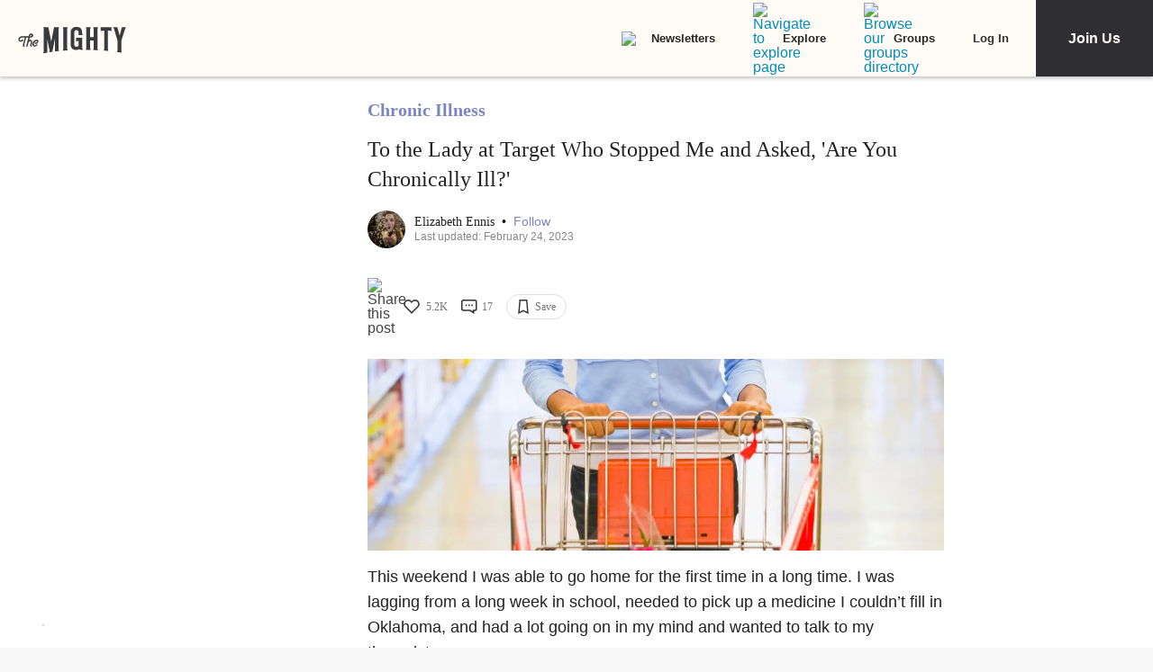

--- FILE ---
content_type: application/javascript; charset=utf-8
request_url: https://fundingchoicesmessages.google.com/f/AGSKWxWq-lgg6fcJEIAo0stOMShjczP0i9jN8art3t5yvJSDlnq0raQF2it5DD7y509lwqyCQ_cU3AH3kTKz1BuaUMfiIw1TuSrIIoQpIDmmAyCHVWgfrEo7pBHKCVAjCz5bmoZfXGkFFBdziqe2m8sXpFAi_nE6QUXPjbnEBSO92Gm3uz86BLGx7MaXJP4E/_/getadverts?/OAS/show?/ad2gather./ad-300x250.-adverts.libs.
body_size: -1288
content:
window['8ec633c2-d452-4987-932f-748ea7c8bc6d'] = true;